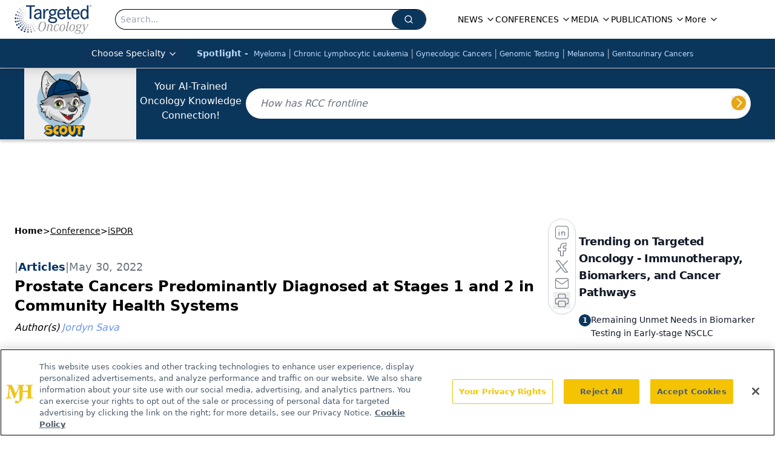

--- FILE ---
content_type: text/html; charset=utf-8
request_url: https://www.google.com/recaptcha/api2/aframe
body_size: 182
content:
<!DOCTYPE HTML><html><head><meta http-equiv="content-type" content="text/html; charset=UTF-8"></head><body><script nonce="PpjUwde-VlMA9vgmM1meLg">/** Anti-fraud and anti-abuse applications only. See google.com/recaptcha */ try{var clients={'sodar':'https://pagead2.googlesyndication.com/pagead/sodar?'};window.addEventListener("message",function(a){try{if(a.source===window.parent){var b=JSON.parse(a.data);var c=clients[b['id']];if(c){var d=document.createElement('img');d.src=c+b['params']+'&rc='+(localStorage.getItem("rc::a")?sessionStorage.getItem("rc::b"):"");window.document.body.appendChild(d);sessionStorage.setItem("rc::e",parseInt(sessionStorage.getItem("rc::e")||0)+1);localStorage.setItem("rc::h",'1768613196295');}}}catch(b){}});window.parent.postMessage("_grecaptcha_ready", "*");}catch(b){}</script></body></html>

--- FILE ---
content_type: application/javascript
request_url: https://api.lightboxcdn.com/z9gd/43414/www.targetedonc.com/jsonp/z?cb=1768613185984&dre=l&callback=jQuery11240036115134951959726_1768613185963&_=1768613185964
body_size: 1012
content:
jQuery11240036115134951959726_1768613185963({"response":"[base64]","dre":"l","success":true});

--- FILE ---
content_type: text/plain; charset=utf-8
request_url: https://fp.targetedonc.com/TAlBl/S-sO8a/tyAvx4j/iQ?q=vnFC4dZv8NpwPrIAgVP2
body_size: -57
content:
3CC/cBA/b5fpf9eN4e04sKrkATmUi7SkZn6YPiP7wN4TV8b5zxr8mvsZUsSD0iim9egIBcBqch9JZ5w2UjKFz6PWa0Fo7g==